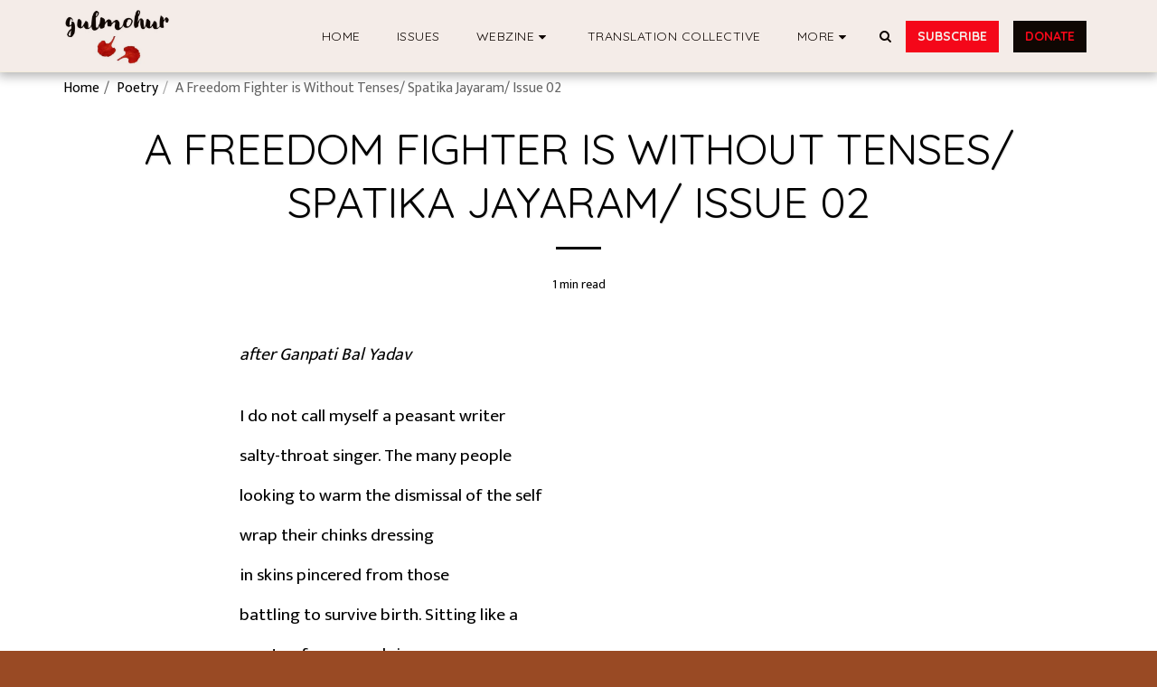

--- FILE ---
content_type: image/svg+xml
request_url: https://images.cdn-files-a.com/ready_uploads/svg/handout5f22b37790623.svg?v=3
body_size: 166
content:
<svg xmlns="http://www.w3.org/2000/svg" viewBox="0 0 64 64" width="64" height="64"><g class="nc-icon-wrapper" stroke="none" fill="#111111"><path data-color="color-2" d="M24,3c-4.963,0-9,4.037-9,9s4.037,9,9,9s9-4.037,9-9S28.963,3,24,3z M27,13h-6 c-0.553,0-1-0.447-1-1s0.447-1,1-1h6c0.553,0,1,0.447,1,1S27.553,13,27,13z"></path> <path data-color="color-2" d="M48,15c-4.963,0-9,4.037-9,9s4.037,9,9,9s9-4.037,9-9S52.963,15,48,15z M51,25h-6 c-0.553,0-1-0.447-1-1s0.447-1,1-1h6c0.553,0,1,0.447,1,1S51.553,25,51,25z"></path> <path fill="#111111" d="M57.925,44.991l-23.892,2.078c-2.212,0.192-4.43-0.295-6.357-1.396l-6.585-3.763h15.365 c2.058,0,3.726-1.668,3.726-3.726c0-1.793-1.277-3.332-3.039-3.662l-13.796-2.587C20.032,31.313,16.667,31,13.294,31H2v19.744 l22.431,9.351c2.483,0.931,5.23,0.918,7.757,0.28L62,48.727v-0.001C62,46.527,60.116,44.8,57.925,44.991z"></path></g></svg>